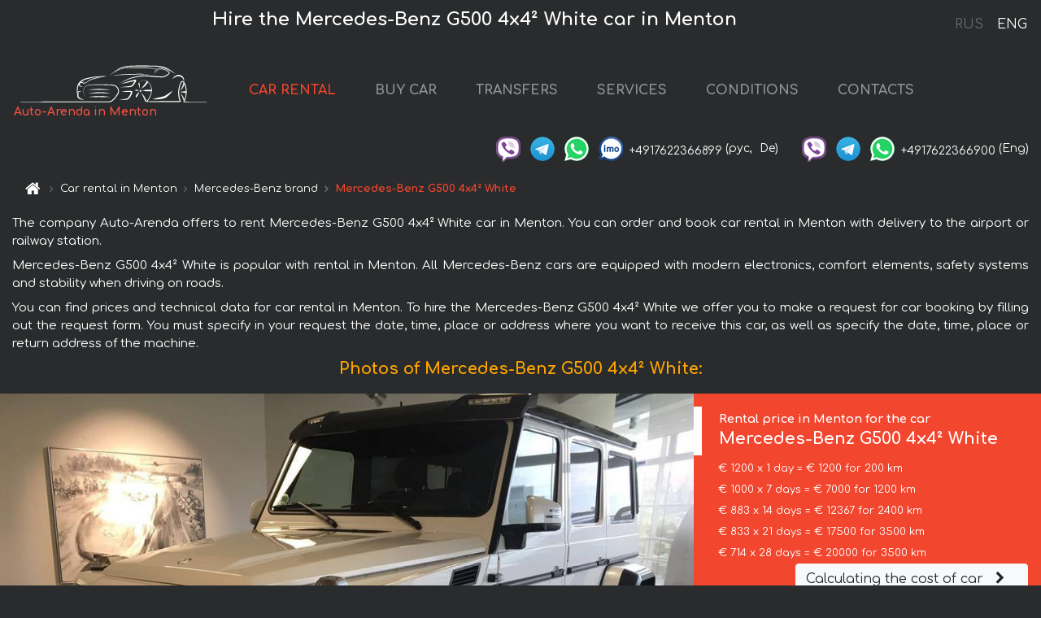

--- FILE ---
content_type: text/html; charset=utf-8
request_url: https://cote-dazur-cars.fr/en/menton/mercedes--g-500-4x4-white
body_size: 8370
content:
<!DOCTYPE html> <html lang="en"><head><meta charset="UTF-8"><meta name="viewport" content="width=device-width,initial-scale=1,minimum-scale=1,shrink-to-fit=no"> <link rel="alternate" hreflang="x-default" href="https://cote-dazur-cars.fr/en/menton/mercedes--g-500-4x4-white" /><link rel="alternate" hreflang="en" href="https://cote-dazur-cars.fr/en/menton/mercedes--g-500-4x4-white" /><link rel="alternate" hreflang="de" href="https://cote-dazur-cars.fr/en/menton/mercedes--g-500-4x4-white" /><link rel="alternate" hreflang="fr" href="https://cote-dazur-cars.fr/en/menton/mercedes--g-500-4x4-white" /><link rel="alternate" hreflang="es" href="https://cote-dazur-cars.fr/en/menton/mercedes--g-500-4x4-white" /><link rel="alternate" hreflang="en-it" href="https://cote-dazur-cars.fr/en/menton/mercedes--g-500-4x4-white" /><link rel="alternate" hreflang="cs" href="https://cote-dazur-cars.fr/en/menton/mercedes--g-500-4x4-white" /><link rel="alternate" hreflang="nl" href="https://cote-dazur-cars.fr/en/menton/mercedes--g-500-4x4-white" /><link rel="alternate" hreflang="pt" href="https://cote-dazur-cars.fr/en/menton/mercedes--g-500-4x4-white" /><link rel="alternate" hreflang="lb" href="https://cote-dazur-cars.fr/en/menton/mercedes--g-500-4x4-white" /><link rel="alternate" hreflang="tr" href="https://cote-dazur-cars.fr/en/menton/mercedes--g-500-4x4-white" /><link rel="alternate" hreflang="ar" href="https://cote-dazur-cars.fr/en/menton/mercedes--g-500-4x4-white" /><link rel="alternate" hreflang="da" href="https://cote-dazur-cars.fr/en/menton/mercedes--g-500-4x4-white" /><link rel="alternate" hreflang="he" href="https://cote-dazur-cars.fr/en/menton/mercedes--g-500-4x4-white" /><link rel="alternate" hreflang="pl" href="https://cote-dazur-cars.fr/en/menton/mercedes--g-500-4x4-white" /><link rel="alternate" hreflang="ru" href="https://cote-dazur-cars.fr/ru/menton/mercedes--g-500-4x4-white" /><link rel="alternate" hreflang="uk" href="https://cote-dazur-cars.fr/ru/menton/mercedes--g-500-4x4-white" /><link rel="alternate" hreflang="be" href="https://cote-dazur-cars.fr/ru/menton/mercedes--g-500-4x4-white" /><link rel="alternate" hreflang="kk" href="https://cote-dazur-cars.fr/ru/menton/mercedes--g-500-4x4-white" /><link rel="alternate" hreflang="uz" href="https://cote-dazur-cars.fr/ru/menton/mercedes--g-500-4x4-white" /><link rel="alternate" hreflang="ce" href="https://cote-dazur-cars.fr/ru/menton/mercedes--g-500-4x4-white" /><link rel="alternate" hreflang="am" href="https://cote-dazur-cars.fr/ru/menton/mercedes--g-500-4x4-white" /><link rel="alternate" hreflang="az" href="https://cote-dazur-cars.fr/ru/menton/mercedes--g-500-4x4-white" /><link rel="alternate" hreflang="lt" href="https://cote-dazur-cars.fr/ru/menton/mercedes--g-500-4x4-white" /><link rel="alternate" hreflang="lv" href="https://cote-dazur-cars.fr/ru/menton/mercedes--g-500-4x4-white" /><link rel="alternate" hreflang="et" href="https://cote-dazur-cars.fr/ru/menton/mercedes--g-500-4x4-white" /><link rel="alternate" hreflang="ka" href="https://cote-dazur-cars.fr/ru/menton/mercedes--g-500-4x4-white" /> <link rel="canonical" href="https://cote-dazur-cars.fr/en/menton/mercedes--g-500-4x4-white" /> <title>Rent the Mercedes-Benz G500 4x4² White car in Menton</title><meta name="description" content="Rent Mercedes-Benz G500 4x4² White in Menton"/><meta name="keywords" content="rent Mercedes-Benz G500 4x4² White, price for renting a car in Menton, car rental, car deposit, rental, reservation, price, features, business class, comfortable car"/> <link rel="apple-touch-icon" sizes="180x180" href="/apple-touch-icon.png"><link rel="icon" type="image/png" sizes="32x32" href="/favicon-32x32.png"><link rel="icon" type="image/png" sizes="16x16" href="/favicon-16x16.png"><link rel="manifest" href="/site.webmanifest"><link rel="mask-icon" href="/safari-pinned-tab.svg" color="#5bbad5"><meta name="msapplication-TileColor" content="#da532c"><meta name="theme-color" content="#ffffff"><link rel="shortcut icon" type="image/x-icon" href="/favicon-32x32.png"/> <link href="https://fonts.googleapis.com/css2?family=Comfortaa:wght@400;700&display=swap" rel="stylesheet"><link href="/fonts/fontello/css/fontello.css" rel="stylesheet"> <link href="https://maxcdn.bootstrapcdn.com/font-awesome/4.7.0/css/font-awesome.min.css" rel="stylesheet" integrity="sha384-wvfXpqpZZVQGK6TAh5PVlGOfQNHSoD2xbE+QkPxCAFlNEevoEH3Sl0sibVcOQVnN" crossOrigin="anonymous"> <link rel="stylesheet" href="https://stackpath.bootstrapcdn.com/bootstrap/4.3.1/css/bootstrap.min.css" integrity="sha384-ggOyR0iXCbMQv3Xipma34MD+dH/1fQ784/j6cY/iJTQUOhcWr7x9JvoRxT2MZw1T" crossorigin="anonymous"> <link  href="https://cdnjs.cloudflare.com/ajax/libs/fotorama/4.6.4/fotorama.css" rel="stylesheet"> <link href="https://cdnjs.cloudflare.com/ajax/libs/gijgo/1.9.13/combined/css/gijgo.min.css" rel="stylesheet" type="text/css" /> <script src="https://code.jquery.com/jquery-3.3.1.min.js" integrity="sha256-FgpCb/KJQlLNfOu91ta32o/NMZxltwRo8QtmkMRdAu8=" crossOrigin="anonymous"></script> <script src="https://cdnjs.cloudflare.com/ajax/libs/fotorama/4.6.4/fotorama.js"></script> <link rel="stylesheet" href="/libs/intl-tel-input/css/intlTelInput.css"/> <script src="/libs/intl-tel-input/js/intlTelInput.min.js"></script> <script>let carId="mercedes--g-500-4x4-white",exclusiveOffer=false,carToken="02778fkp1x",carImagesId=['8301fac8b21dea699533122cd32f8c25','a0a31d1972f437c66ae3b5cbdd08e94d','e9e9e03cbd5b76a5ae23825cf864dea6','6ee676333602efd24e2199ca45979b38','1afc0f7d37771382be57706ba8109f66','6f95e6ca7fa499acb2dc8013541625a0','bfcf7cbb49b7ce93b89e01da475f7780','915f5dd1e23df241f06f680fda8c77d5','83f242d908e545d6c9e8a245239a5eb5','b46dbcc92d2587911c1bf3000150a6fe','8c95f4af44314a08f7801084de88a298','a093f60f8c4c922da9e0b9634f809e7b','a09ddb711b9f927cae2346e82fef9032','6b66352d6aee2f6be0f377ad56417892','7fe9d6a9464ecaebfe1a8b0596414b57','5b79ab46155971c5a73749047ed1bf5f','3ea763b1bf2bcdae5424232abf15ad1c','eb1b77cc36a3b841fa2d5854fed7723b','0443f83a41892d6efea5b1176ad7109c','29587ce1cbccd1f36d57a41b52cd1f94',]</script><meta property="og:title" content="Rent the Mercedes-Benz G500 4x4² White car in Menton"/><meta property="og:type" content="website"/><meta property="og:url" content="https://cote-dazur-cars.fr/en/menton/mercedes--g-500-4x4-white"/>  <meta property="og:image" content="https://cote-dazur-cars.fr/img/cars-img/mercedes--g-500-4x4-white/mercedes--g-500-4x4-white--8301fac8b21dea699533122cd32f8c25--640x480.jpg"/><meta property="og:image:secure_url" content="https://cote-dazur-cars.fr/img/cars-img/mercedes--g-500-4x4-white/mercedes--g-500-4x4-white--8301fac8b21dea699533122cd32f8c25--640x480.jpg"/><meta property="og:image:alt" content="Hire the Mercedes-Benz G500 4x4² White car in Menton"/><meta property="og:description" content="Rent Mercedes-Benz G500 4x4² White in Menton"/> <meta property="og:locale" content="en_GB" /><meta property="og:locale:alternate" content="en_US" /><meta property="og:locale:alternate" content="de_BE" /><meta property="og:locale:alternate" content="de_DE" /><meta property="og:locale:alternate" content="de_LI" /><meta property="og:locale:alternate" content="de_LU" /><meta property="og:locale:alternate" content="de_CH" /><meta property="og:locale:alternate" content="de_AT" /><meta property="og:locale:alternate" content="fr_BE" /><meta property="og:locale:alternate" content="fr_FR" /><meta property="og:locale:alternate" content="fr_LU" /><meta property="og:locale:alternate" content="fr_MC" /><meta property="og:locale:alternate" content="fr_CH" /><meta property="og:locale:alternate" content="es_ES" /><meta property="og:locale:alternate" content="it_IT" /><meta property="og:locale:alternate" content="it_CH" /><meta property="og:locale:alternate" content="cs_CZ" /><meta property="og:locale:alternate" content="nl_BE" /><meta property="og:locale:alternate" content="nl_NL" /><meta property="og:locale:alternate" content="pt_PT" /><meta property="og:locale:alternate" content="tr_TR" /><meta property="og:locale:alternate" content="ar_AE" /><meta property="og:locale:alternate" content="ar_IQ" /><meta property="og:locale:alternate" content="ar_SA" /><meta property="og:locale:alternate" content="ar_QA" /><meta property="og:locale:alternate" content="ar_EG" /><meta property="og:locale:alternate" content="da_DK" /><meta property="og:locale:alternate" content="he_IL" /><meta property="og:locale:alternate" content="pl_PL" /> <meta property="og:site_name" content="Luxury vehicles and VIP cars rental in Europe. Airports transfers and cities transfers in Europe."/>  <!-- Global site tag (gtag.js) - Google Analytics -->
<script async src="https://www.googletagmanager.com/gtag/js?id=UA-106057562-23"></script>
<script>window.dataLayer = window.dataLayer || []; function gtag(){dataLayer.push(arguments);} gtag('js', new Date()); gtag('config', 'UA-106057562-23');</script>   <script>const lng="en",pathToImg="/img/cars-img",minRentalDays=1</script><script defer="defer" src="/js/vendors.bc9e51.bundle.js"></script><script defer="defer" src="/js/carDetails.bc9e51.bundle.js"></script><link href="/css/carDetails.bc9e51.css" rel="stylesheet"></head><body>  <!-- Yandex.Metrika counter --> <script> (function(m,e,t,r,i,k,a){m[i]=m[i]||function(){(m[i].a=m[i].a||[]).push(arguments)}; m[i].l=1*new Date();k=e.createElement(t),a=e.getElementsByTagName(t)[0],k.async=1,k.src=r,a.parentNode.insertBefore(k,a)}) (window, document, "script", "https://cdn.jsdelivr.net/npm/yandex-metrica-watch/tag.js", "ym"); ym(48095603, "init", { clickmap:true, trackLinks:true, accurateTrackBounce:true }); </script> <noscript><div><img src="https://mc.yandex.ru/watch/48095603" style="position:absolute; left:-9999px;" alt="" /></div></noscript> <!-- /Yandex.Metrika counter -->   <!-- Rating Mail.ru counter -->
<script>
  var _tmr = window._tmr || (window._tmr = []);
  _tmr.push({id: "3015865", type: "pageView", start: (new Date()).getTime()});
  (function (d, w, id) {
    if (d.getElementById(id)) return;
    var ts = d.createElement("script"); ts.async = true; ts.id = id;
    ts.src = "https://top-fwz1.mail.ru/js/code.js";
    var f = function () {var s = d.getElementsByTagName("script")[0]; s.parentNode.insertBefore(ts, s);};
    if (w.opera == "[object Opera]") { d.addEventListener("DOMContentLoaded", f, false); } else { f(); }
  })(document, window, "topmailru-code");
</script><noscript><div>
  <img src="https://top-fwz1.mail.ru/counter?id=2929131;js=na" style="border:0;position:absolute;left:-9999px;" alt="Top.Mail.Ru" />
</div></noscript>
<!-- //Rating Mail.ru counter -->
   <div class="menu-flags"><a class="" href="/ru/menton/mercedes--g-500-4x4-white" title="Auto-Arenda Company, Russian version of the site">RUS </a><a class="active" href="/en/menton/mercedes--g-500-4x4-white" title="Auto-Arenda Company, English version of the site">ENG</a></div>  <h1>Hire the Mercedes-Benz G500 4x4² White car in Menton</h1> <header class="page-header"><nav class="navbar navbar-expand-lg navbar-dark"><a class="navbar-brand mb-0 logo-link" href="/en"><img src="/img/logo/auto-arenda-logo.png" class="d-inline-block align-top rounded logo" alt="Auto-Arenda logo"><h2>Auto-Arenda in Menton</h2></a><button class="navbar-toggler navbar-toggler-right" type="button" data-toggle="collapse" data-target="#navbarMenu" aria-controls="navbarMenu" aria-expanded="false" aria-label="Toggle navigation"><span class="navbar-toggler-icon"></span></button> <div class="collapse navbar-collapse" id="navbarMenu"><ul class="navbar-nav"><li class="nav-item active"><a class="nav-link" href="/en/menton">CAR RENTAL</a></li><li class="nav-item">  <a class="nav-link" href="https://auto-arenda.eu/en/buy-car" target="_blank">BUY CAR</a>  </li><li class="nav-item"><a class="nav-link" href="/en/transfer">TRANSFERS</a></li><li class="nav-item"><a class="nav-link" href="/en/services">SERVICES</a></li><li class="nav-item"><a class="nav-link" href="/en/terms-and-conditions">CONDITIONS</a></li><li class="nav-item"><a class="nav-link" href="/en/contacts">CONTACTS</a></li></ul></div> </nav> <address class="top-address"><div class="social-line"><a target="_blank" class="viber-link" href="viber://chat?number=+4917622366899" title="Viber"><span class="social-logos viber"></span></a> <a target="_blank" href="https://t.me/RentVIPLuxurySportCar" title="Telegram"><span class="social-logos telegram"></span></a> <a target="_blank" href="https://wa.me/4917622366899" title="WhatsApp"><span class="social-logos whats-app"></span></a> <span class="social-logos imo"></span> <span class="social-number">+4917622366899</span><span class="social-name"> (рус, </span><span class="social-name"> De)</span></div><div class="social-line"><a target="_blank" class="viber-link" href="viber://chat?number=+4917622366900" title="Viber"><span class="social-logos viber"></span></a> <a target="_blank" href="https://t.me/auto_arenda_eu" title="Telegram"><span class="social-logos telegram not-action"></span></a> <a target="_blank" href="https://wa.me/4917622366900" title="WhatsApp"><span class="social-logos whats-app"></span></a> <span class="social-number">+4917622366900</span><span class="social-name"> (Eng)</span></div></address>   <div class="breadcrumb-container"><ol class="breadcrumb" itemscope itemtype="https://schema.org/BreadcrumbList"><li class="breadcrumb-item"><a href="/en"><span class="icon-home"></span> <span></span></a></li><li class="breadcrumb-item" itemprop="itemListElement" itemscope itemtype="https://schema.org/ListItem"><span></span> <a href="/en/menton" itemprop="item"><span itemprop="name">Car rental in Menton</span></a><meta itemprop="position" content="1"/></li><li class="breadcrumb-item" itemprop="itemListElement" itemscope itemtype="https://schema.org/ListItem"><span></span> <a href="/en/menton/mercedes" itemprop="item"><span itemprop="name">Mercedes-Benz brand</span></a><meta itemprop="position" content="2"/></li><li class="breadcrumb-item active" itemprop="itemListElement" itemscope itemtype="https://schema.org/ListItem" aria-current="page"><span></span> <span itemprop="name">Mercedes-Benz G500 4x4² White</span><meta itemprop="position" content="3"/></li></ol></div>  </header> <main class="container-fluid" itemscope itemtype="https://schema.org/Product"><div class="articles-paragraphs"><header itemprop="description">  <p class="ap">The company Auto-Arenda offers to rent Mercedes-Benz G500 4x4² White car in Menton. You can order and book car rental in Menton with delivery to the airport or railway station.</p><p class="ap">Mercedes-Benz G500 4x4² White is popular with rental in Menton. All Mercedes-Benz cars are equipped with modern electronics, comfort elements, safety systems and stability when driving on roads.</p><p class="ap">You can find prices and technical data for car rental in Menton. To hire the Mercedes-Benz G500 4x4² White we offer you to make a request for car booking by filling out the request form. You must specify in your request the date, time, place or address where you want to receive this car, as well as specify the date, time, place or return address of the machine.</p> </header></div><div class="row"><h2 class="article-title gallery-title">Photos of Mercedes-Benz G500 4x4² White:</h2>   <div itemprop="image" itemscope itemtype="https://schema.org/ImageObject"><meta itemprop="url" content="https://cote-dazur-cars.fr/img/cars-img/mercedes--g-500-4x4-white/mercedes--g-500-4x4-white--8301fac8b21dea699533122cd32f8c25--1280x960.jpg"/><meta itemprop="alternateName" content="Rent-a-car Mercedes-Benz G500 4x4² White in Menton, photo 1"/></div>  <div itemprop="image" itemscope itemtype="https://schema.org/ImageObject"><meta itemprop="url" content="https://cote-dazur-cars.fr/img/cars-img/mercedes--g-500-4x4-white/mercedes--g-500-4x4-white--a0a31d1972f437c66ae3b5cbdd08e94d--1280x960.jpg"/><meta itemprop="alternateName" content="Rent-a-car Mercedes-Benz G500 4x4² White in Menton, photo 2"/></div>  <div itemprop="image" itemscope itemtype="https://schema.org/ImageObject"><meta itemprop="url" content="https://cote-dazur-cars.fr/img/cars-img/mercedes--g-500-4x4-white/mercedes--g-500-4x4-white--e9e9e03cbd5b76a5ae23825cf864dea6--1280x960.jpg"/><meta itemprop="alternateName" content="Rent-a-car Mercedes-Benz G500 4x4² White in Menton, photo 3"/></div>  <div itemprop="image" itemscope itemtype="https://schema.org/ImageObject"><meta itemprop="url" content="https://cote-dazur-cars.fr/img/cars-img/mercedes--g-500-4x4-white/mercedes--g-500-4x4-white--6ee676333602efd24e2199ca45979b38--1280x960.jpg"/><meta itemprop="alternateName" content="Rent-a-car Mercedes-Benz G500 4x4² White in Menton, photo 4"/></div>  <div itemprop="image" itemscope itemtype="https://schema.org/ImageObject"><meta itemprop="url" content="https://cote-dazur-cars.fr/img/cars-img/mercedes--g-500-4x4-white/mercedes--g-500-4x4-white--1afc0f7d37771382be57706ba8109f66--1280x960.jpg"/><meta itemprop="alternateName" content="Rent-a-car Mercedes-Benz G500 4x4² White in Menton, photo 5"/></div>  <div itemprop="image" itemscope itemtype="https://schema.org/ImageObject"><meta itemprop="url" content="https://cote-dazur-cars.fr/img/cars-img/mercedes--g-500-4x4-white/mercedes--g-500-4x4-white--6f95e6ca7fa499acb2dc8013541625a0--1280x960.jpg"/><meta itemprop="alternateName" content="Rent-a-car Mercedes-Benz G500 4x4² White in Menton, photo 6"/></div>  <div itemprop="image" itemscope itemtype="https://schema.org/ImageObject"><meta itemprop="url" content="https://cote-dazur-cars.fr/img/cars-img/mercedes--g-500-4x4-white/mercedes--g-500-4x4-white--bfcf7cbb49b7ce93b89e01da475f7780--1280x960.jpg"/><meta itemprop="alternateName" content="Rent-a-car Mercedes-Benz G500 4x4² White in Menton, photo 7"/></div>  <div itemprop="image" itemscope itemtype="https://schema.org/ImageObject"><meta itemprop="url" content="https://cote-dazur-cars.fr/img/cars-img/mercedes--g-500-4x4-white/mercedes--g-500-4x4-white--915f5dd1e23df241f06f680fda8c77d5--1280x960.jpg"/><meta itemprop="alternateName" content="Rent-a-car Mercedes-Benz G500 4x4² White in Menton, photo 8"/></div>  <div itemprop="image" itemscope itemtype="https://schema.org/ImageObject"><meta itemprop="url" content="https://cote-dazur-cars.fr/img/cars-img/mercedes--g-500-4x4-white/mercedes--g-500-4x4-white--83f242d908e545d6c9e8a245239a5eb5--1280x960.jpg"/><meta itemprop="alternateName" content="Rent-a-car Mercedes-Benz G500 4x4² White in Menton, photo 9"/></div>  <div itemprop="image" itemscope itemtype="https://schema.org/ImageObject"><meta itemprop="url" content="https://cote-dazur-cars.fr/img/cars-img/mercedes--g-500-4x4-white/mercedes--g-500-4x4-white--b46dbcc92d2587911c1bf3000150a6fe--1280x960.jpg"/><meta itemprop="alternateName" content="Rent-a-car Mercedes-Benz G500 4x4² White in Menton, photo 10"/></div>  <div itemprop="image" itemscope itemtype="https://schema.org/ImageObject"><meta itemprop="url" content="https://cote-dazur-cars.fr/img/cars-img/mercedes--g-500-4x4-white/mercedes--g-500-4x4-white--8c95f4af44314a08f7801084de88a298--1280x960.jpg"/><meta itemprop="alternateName" content="Rent-a-car Mercedes-Benz G500 4x4² White in Menton, photo 11"/></div>  <div itemprop="image" itemscope itemtype="https://schema.org/ImageObject"><meta itemprop="url" content="https://cote-dazur-cars.fr/img/cars-img/mercedes--g-500-4x4-white/mercedes--g-500-4x4-white--a093f60f8c4c922da9e0b9634f809e7b--1280x960.jpg"/><meta itemprop="alternateName" content="Rent-a-car Mercedes-Benz G500 4x4² White in Menton, photo 12"/></div>  <div itemprop="image" itemscope itemtype="https://schema.org/ImageObject"><meta itemprop="url" content="https://cote-dazur-cars.fr/img/cars-img/mercedes--g-500-4x4-white/mercedes--g-500-4x4-white--a09ddb711b9f927cae2346e82fef9032--1280x960.jpg"/><meta itemprop="alternateName" content="Rent-a-car Mercedes-Benz G500 4x4² White in Menton, photo 13"/></div>  <div itemprop="image" itemscope itemtype="https://schema.org/ImageObject"><meta itemprop="url" content="https://cote-dazur-cars.fr/img/cars-img/mercedes--g-500-4x4-white/mercedes--g-500-4x4-white--6b66352d6aee2f6be0f377ad56417892--1280x960.jpg"/><meta itemprop="alternateName" content="Rent-a-car Mercedes-Benz G500 4x4² White in Menton, photo 14"/></div>  <div itemprop="image" itemscope itemtype="https://schema.org/ImageObject"><meta itemprop="url" content="https://cote-dazur-cars.fr/img/cars-img/mercedes--g-500-4x4-white/mercedes--g-500-4x4-white--7fe9d6a9464ecaebfe1a8b0596414b57--1280x960.jpg"/><meta itemprop="alternateName" content="Rent-a-car Mercedes-Benz G500 4x4² White in Menton, photo 15"/></div>  <div itemprop="image" itemscope itemtype="https://schema.org/ImageObject"><meta itemprop="url" content="https://cote-dazur-cars.fr/img/cars-img/mercedes--g-500-4x4-white/mercedes--g-500-4x4-white--5b79ab46155971c5a73749047ed1bf5f--1280x960.jpg"/><meta itemprop="alternateName" content="Rent-a-car Mercedes-Benz G500 4x4² White in Menton, photo 16"/></div>  <div itemprop="image" itemscope itemtype="https://schema.org/ImageObject"><meta itemprop="url" content="https://cote-dazur-cars.fr/img/cars-img/mercedes--g-500-4x4-white/mercedes--g-500-4x4-white--3ea763b1bf2bcdae5424232abf15ad1c--1280x960.jpg"/><meta itemprop="alternateName" content="Rent-a-car Mercedes-Benz G500 4x4² White in Menton, photo 17"/></div>  <div itemprop="image" itemscope itemtype="https://schema.org/ImageObject"><meta itemprop="url" content="https://cote-dazur-cars.fr/img/cars-img/mercedes--g-500-4x4-white/mercedes--g-500-4x4-white--eb1b77cc36a3b841fa2d5854fed7723b--1280x960.jpg"/><meta itemprop="alternateName" content="Rent-a-car Mercedes-Benz G500 4x4² White in Menton, photo 18"/></div>  <div itemprop="image" itemscope itemtype="https://schema.org/ImageObject"><meta itemprop="url" content="https://cote-dazur-cars.fr/img/cars-img/mercedes--g-500-4x4-white/mercedes--g-500-4x4-white--0443f83a41892d6efea5b1176ad7109c--1280x960.jpg"/><meta itemprop="alternateName" content="Rent-a-car Mercedes-Benz G500 4x4² White in Menton, photo 19"/></div>  <div itemprop="image" itemscope itemtype="https://schema.org/ImageObject"><meta itemprop="url" content="https://cote-dazur-cars.fr/img/cars-img/mercedes--g-500-4x4-white/mercedes--g-500-4x4-white--29587ce1cbccd1f36d57a41b52cd1f94--1280x960.jpg"/><meta itemprop="alternateName" content="Rent-a-car Mercedes-Benz G500 4x4² White in Menton, photo 20"/></div>  <div class="com-lg-9 col-xl-8 no-gutters fotorama-container" id="info"><div id="fotorama" class="fotorama" data-width="1280" data-ratio="4/3" data-nav="thumbs" data-thumbheight="96" data-thumbwidth="128" data-auto="true">  </div></div><div class="com-lg-3 col-xl-4 no-gutters details-container"><div class="container-fluid car-info"><div class="row">    <div class="car-price marker"><h3>Rental price in Menton for the car <span class="car-name"><span itemprop="brand" itemtype="https://schema.org/Brand" itemscope><span itemprop="name">Mercedes-Benz</span></span><span itemprop="model"> G500 4x4² White</span></span></h3><div itemprop="offers" itemscope itemtype="https://schema.org/Offer">    <div class="season-normal">  <meta itemprop="availability" content="https://schema.org/InStock"/><meta itemprop="priceValidUntil" content="2030-01-01"/><ul class="car-details ">   <li>  <span>€ 1200 x 1 day = € 1200 for 200 km </span></li>    <li>  <span>€ 1000 x 7 days = € 7000 for 1200 km </span></li>    <li>  <span>€ 883 x 14 days = € 12367 for 2400 km </span></li>    <li>  <span>€ 833 x 21 days = € 17500 for 3500 km </span></li>    <li>  <meta itemprop="priceCurrency" content="EUR"><meta itemprop="price" content="20000">  <span>€ 714 x 28 days = € 20000 for 3500 km </span></li>   </ul></div>   <div class="calculate-price-button-wrapper"><a itemprop="url" class="calculate-price-button btn btn-light" href="#calculator">Calculating the cost of car <span class="icon-right-open"></span></a></div>  </div>  <hr/><ul class="car-details">  <li>€ 4 / km – Price for exceeding the mileage limit</li>    <li>€ 10000 – Pledge / Liability / Franchise. Deposit will block on the main driver’s credit card OR accept cash.</li>  </ul>  </div>   <div class="car-characteristics marker">    <h3>Technical specification <span class="car-name" itemprop="name">Mercedes-Benz G500 4x4² White</span></h3>   <ul class="car-details">    <li>Transmission – Automatic</li>     <li>Seats – 5</li>     <li>GPS – yes</li>   </ul>   <hr/>   <ul class="car-details">    <li>Minimum driver age – 25 years old</li>   </ul>  </div></div></div></div></div><div class="row car-request"><section class="container">   <script>const templateH = "h",
        templateM = "min",
        templateD = "day(s)",
        templateKm = "km",
        carPrice = {
            "pricePackages": { "Standard": {
                    "price": [0,1200,2400,3600,4800,6000,7000,7000,8000,9000,10000,11000,12000,13000,12367,13250,14133,15017,15900,16783,17667,17500,18333,19167,20000,20000,20000,20000,20000],
                    "km": [0,200,400,600,800,1000,1200,1200,1371,1543,1714,1886,2057,2229,2400,2571,2743,2914,3086,3257,3429,3500,3500,3500,3500,3500,3500,3500,3500],
                    "extraKm": "4"
                },    }
        }</script><h2 class="text-center" id="calculator">Calculating the cost of  the Mercedes-Benz G500 4x4² White</h2><form id="carCalcRequestForm" method="post" autocomplete="off"><fieldset><div class="form-group row"><div class="col-12">&nbsp;</div></div><div class="form-group row"><div class="col-12 text-center"><strong>Start of lease (getting the car) or transfer</strong></div></div><div class="form-group row"><label for="dateStart" class="col-3 col-form-label text-right text-nowrap">Date</label><div class="col-auto"><input id="dateStart" name="dateStart" class="form-control" type="text" maxlength="100" aria-describedby="name" readonly="readonly" autocomplete="off"></div></div><div class="input-group row time-select"><label for="timeStart" class="col-3 col-form-label text-right text-nowrap">Time</label><div class="col-6 input-group time-field"><div class="input-group-append icon-for-field-wrapper"><div class="icon-for-field"><i class="gj-icon clock clock-icon"></i></div></div><select id="timeStart" name="timeStart"></select></div></div><div class="form-group row"><div class="col-12">&nbsp;</div></div><div class="form-group row"><div class="col-12 text-center"><strong>Finish of lease (returning of the car) or transfer</strong></div></div><div class="form-group row"><label for="dateEnd" class="col-3 col-form-label text-right text-nowrap">Date</label><div class="col-auto"><input id="dateEnd" name="dateEnd" class="form-control" type="text" aria-describedby="name" readonly="readonly" autocomplete="off"></div></div><div class="input-group row time-select"><label for="timeEnd" class="col-3 col-form-label text-right text-nowrap">Time</label><div class="col-6 input-group time-field"><div class="input-group-append icon-for-field-wrapper"><div class="icon-for-field"><i class="gj-icon clock clock-icon"></i></div></div><select id="timeEnd" name="timeEnd"></select></div></div><div class="form-group row"><div class="col-12">&nbsp;</div></div><div class="alert alert-danger hide" role="alert" id="alertNoDateTime">The date and time of the return of the car can not be earlier than the date and time of receipt of the car.</div><div class="alert alert-danger hide" role="alert" id="calcDaysLimit">The cost of renting a car is limited to a maximum of 28 days. If you are interested in renting for more than 28 days, you can make a request to us by email.</div><div class="alert alert-danger hide" role="alert" id="calcDaysMinLimit">days - minimum rental period for this car</div><div class=""><div class="alert alert-info" id="calcDuration"><h4 class="alert-heading">Info:</h4><p></p><p id="calcDurationDescribe">Based on the data you entered, calculated duration of rental car is <span class="font-weight-bold" id="durH"></span><span class="font-weight-bold" id="durM"></span>, that at a daily rent corresponds <span class="font-weight-bold"><span class="font-weight-bold" id="durD"></span> days</span>.</p></div></div><div class=""><div id="calcPackages" class="hide"><div class="hide" id="carPackageStandard"><br/><h5 class="alert-heading font-weight-bold"> Package &#34;Standard&#34; <span class="badge badge-warning">€ <span class="price-per-day"></span> per day</span></h5><div class="alert package-alert" id="alertStandard"><p><span class="font-weight-bold car-package-price"></span> - cost for <span class="font-weight-bold car-package-days"></span> rent. </p><hr class="top-border-color"><p><span class="font-weight-bold car-package-km"></span> mileage included in the cost. </p><p><span class="font-weight-bold car-package-extra-km"></span> - price for 1 km of additional mileage. </p><p><span class="font-weight-bold">€ 10000</span> - Pledge/Liability/Franchise/Deposit </p><button class="btn btn-primary btn-package" id="butStandard">SELECT</button></div></div><div class="hide" id="carPackageEconomical"><br/><h5 class="alert-heading font-weight-bold"> Package &#34;Economical&#34; <span class="badge badge-warning">€ <span class="price-per-day"></span> per day</span></h5><div class="alert package-alert" id="alertEconomical"><p><span class="font-weight-bold car-package-price"></span> - cost for <span class="font-weight-bold car-package-days"></span> rent. </p><hr class="top-border-color"><p><span class="font-weight-bold car-package-km"></span> mileage included in the cost. </p><p><span class="font-weight-bold car-package-extra-km"></span> - price for 1 km of additional mileage. </p><p><span class="font-weight-bold">€ 10000</span> - Pledge/Liability/Franchise/Deposit </p><button class="btn btn-primary btn-package" id="butEconomical">SELECT</button></div></div><div class="hide" id="carPackageMinimal"><br/><h5 class="alert-heading font-weight-bold"> Package &#34;Minimal&#34; <span class="badge badge-warning">€ <span class="price-per-day"></span> per day</span></h5><div class="alert package-alert" id="alertMinimal"><p><span class="font-weight-bold car-package-price"></span> - cost for <span class="font-weight-bold car-package-days"></span> rent. </p><hr class="top-border-color"><p><span class="font-weight-bold car-package-km"></span> mileage included in the cost. </p><p><span class="font-weight-bold car-package-extra-km"></span> - price for 1 km of additional mileage. </p><p><span class="font-weight-bold">€ 10000</span> - Pledge/Liability/Franchise/Deposit </p><button class="btn btn-primary btn-package" id="butMinimal">SELECT</button></div></div><div id="depositInfo" class="alert alert-info" role="alert"><strong>Deposit</strong> will block on the main driver’s credit card OR accept cash.</div><div id="welcomeToForm" class="alert alert-info" role="alert">If you want to make a request for the availability of this car for the dates you entered - fill the form below, please.</div></div></div><div class="form-group row"><div class="col-12"><hr class="border-top-1"></div></div><div class="form-group row"><div class="col-12 text-center"><strong>Contact details</strong></div></div><div class=""><div class="form-group row hide" id="selectPackages"><label for="selPackage" class="col-auto col-form-label text-right text-nowrap">Select Price Package for car:</label><div class="col-auto"><select class="custom-select сol-100" id="selPackage"></select></div></div></div><div class="form-group row bottom-margin-02"><div class="col text-center">Pick-Up Location (City, ZIP or airport, hotel)</div></div><div class="form-group row"><label for="cityStart" class="col-3 col-form-label text-right text-nowrap"></label><div class="col-auto"><input id="cityStart" name="cityStart" class="form-control" type="text" maxlength="100" aria-describedby="name" autocomplete="off"></div></div><div class="form-group row bottom-margin-02"><div class="col text-center">Drop-off Location (City, hotel, airport, etc.)</div></div><div class="form-group row"><label for="cityEnd" class="col-3 col-form-label text-right text-nowrap"></label><div class="col-auto"><input id="cityEnd" name="cityEnd" class="form-control" type="text" maxlength="100" aria-describedby="name" autocomplete="off"></div></div><hr><div class="form-group row"><label for="name" class="col-3 col-form-label text-right text-nowrap">Name</label><div class="col-auto"><input id="name" name="name" class="form-control" type="text" maxlength="100" aria-describedby="name" autocomplete="off"></div></div><div class="form-group row"><label for="email" class="col-3 col-form-label text-right text-nowrap">E-mail</label><div class="col-auto"><input id="email" name="email" class="form-control" type="text" maxlength="100" aria-describedby="email" autocomplete="off"></div></div><div class="input-group"><div class="checkbox"><label><input type="checkbox" name="isSubscribe" checked="checked" value="true" autocomplete="off"> notify about information via E-mail</label></div></div><div class="form-group row"><label for="phone" class="col-3 col-form-label text-right text-nowrap">Phone</label><div class="col-auto"><input id="phone" name="phone" class="form-control" type="text" maxlength="100" aria-describedby="phone" autocomplete="off"></div><div class="col small"><div>Please, to write your phone number in a standard form that seems to be recognized internationally.</div><div>The format is as follows:</div><div>+Country_Code Area_Code Local_Number</div><div>For example, <strong>+49 176 22366899</strong></div></div></div><div id="messageDiv" class="form-group"><label for="message" class="col-form-label">Your questions about booking a car or transfer (car with driver)</label><div class="col-auto"><textarea id="message" name="message" class="form-control" rows="5" maxlength="2000" aria-describedby="message"></textarea></div></div>  <div class="alert alert-warning hide" id="calcDeliveryWarning"><p>Calculated prices don&#39;t include delivery of the car, transfer or transportation of cars to another city. Delivery and drop off services are calculated separately on request.</p></div>  <div class="alert alert-danger hide" id="calcNotFillData"><p>Required fields were not filled in the form. Please fill fields above marked in red - the start and end dates of the car rent, and fields in the &#34;Contact details and car request&#34; form.</p></div><div id="carCalcRequestFormButtonDiv" class="text-right form-group has-success"><button id="carCalcRequestFormButton" class="btn btn-primary">SEND</button></div></fieldset></form>    </section></div></main> <footer class="footer-bottom"><div class="footer-copyright"><span class="text-muted copyright">Copyright © 2026 Auto-Arenda</span><a href="/en/cookie-policy" class="policies">Cookie Policy</a><a href="/en/privacy-policy" class="policies">Privacy Policy</a></div></footer> <div class="cookies-and-tracking hide alert alert-light alert-dismissible fixed-bottom text-secondary" role="alert"><button type="button" class="close" data-dismiss="alert" aria-label="Close"><span aria-hidden="true">&times;</span></button> <span class="cookies-message">By continuing to browse or by clicking <strong>"Accept All"</strong>, you agree to <a href="/en/cookie-policy">”Cookie Policy”</a> and agree to storing of first and third-party cookies on your browser to assist in our marketing, to enhance site navigation and analyze site usage. <button class="btn-cookies-and-tracking btn btn-secondary btn-sm">Accept All</button></span></div>      <script src="https://cdnjs.cloudflare.com/ajax/libs/popper.js/1.14.7/umd/popper.min.js" integrity="sha384-UO2eT0CpHqdSJQ6hJty5KVphtPhzWj9WO1clHTMGa3JDZwrnQq4sF86dIHNDz0W1" crossorigin="anonymous"></script> <script src="https://stackpath.bootstrapcdn.com/bootstrap/4.3.1/js/bootstrap.min.js" integrity="sha384-JjSmVgyd0p3pXB1rRibZUAYoIIy6OrQ6VrjIEaFf/nJGzIxFDsf4x0xIM+B07jRM" crossorigin="anonymous"></script> <script>$(document).ready((function(){var a=$("#fotorama").fotorama().data("fotorama"),o="128x96";function t(){var t="1280x960",i=window.innerWidth;if(i>=1200&&i<=1500&&(t="1024x768"),i>1024&&i<1200&&(t="1280x960"),i>640&&i<=1024?t="1024x768":i>400&&i<=640?t="640x480":i<=400&&(t="400x300"),o!=t){var h=[];carImagesId.forEach((function(a){h.push({img:pathToImg+"/"+carId+"/"+carId+"--"+a+"--"+t+".jpg",thumb:pathToImg+"/"+carId+"/"+carId+"--"+a+"--128x96.jpg"})})),a.load(h),o=t}}function i(){var a=$("main").outerWidth();a<640&&a>470?$(".fotorama").fotorama({thumbheight:72,thumbwidth:96}):a<=470?$(".fotorama").fotorama({thumbheight:48,thumbwidth:64}):$(".fotorama").fotorama({thumbheight:96,thumbwidth:128})}t(),i(),$(window).resize((function(){t(),i()}))})),$(document).ready((function(){$("#radioSeasonHigh").click((function(a){$(".season-normal").hide(),$(".season-high").show()})),$("#radioSeasonNormal").click((function(a){$(".season-normal").show(),$(".season-high").hide()}))}))</script></body></html>